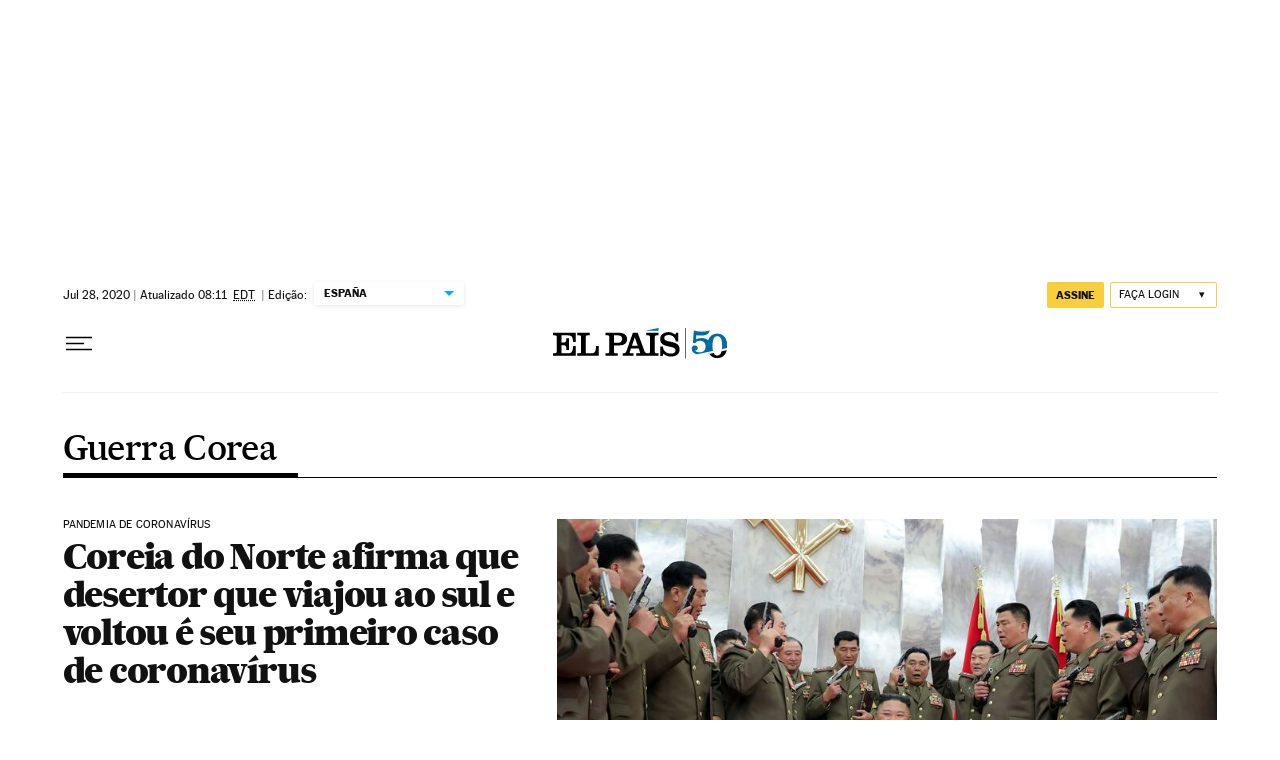

--- FILE ---
content_type: application/javascript; charset=utf-8
request_url: https://fundingchoicesmessages.google.com/f/AGSKWxVACuB-3bu-_pmKlEM1Tc7i0jnn8XBh1qTn2SBxmu4OHucW-8-gpYYq4Yho-3FT4r5rWRmP9lrpdF7s7iUTfVpdur_W3Ego0WAtdZcXvatZsqyNzGf8PeNJRje-gH6mDU_Je3hZ0V4k5BVa4bObxjl_AIzq0zCxzRplXRyaSQTPeoMARGTP7X1sjsAt/_-300-250._468x6o_/pagead/lvz?_floating_ad__745_60.
body_size: -1288
content:
window['9e5d2463-1953-4394-a331-68b442a90cd8'] = true;